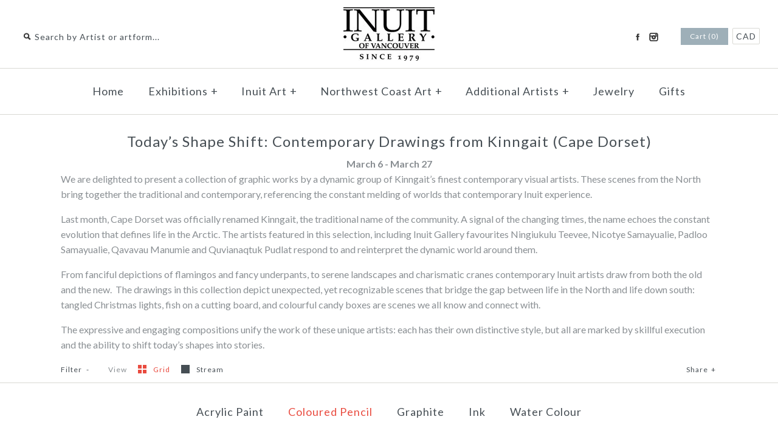

--- FILE ---
content_type: text/html; charset=utf-8
request_url: https://inuit.com/collections/cape-dorset-contemporary-drawings/coloured-pencil?page=3
body_size: 12248
content:
<!DOCTYPE html>
<!--[if lte IE 7 ]>   <html class="no-js ie7"> <![endif]-->
<!--[if IE 8 ]>   <html class="no-js ie8"> <![endif]-->
<!--[if (gt IE 8)|!(IE)]><!--> <html class="no-js"> <!--<![endif]-->
<head>
    <!-- Version 1.4.8 -->
    <meta charset="UTF-8">
    <meta http-equiv="X-UA-Compatible" content="IE=edge,chrome=1">
    <meta name="viewport" content="width=device-width,initial-scale=1.0" />
    
    
    <title>Today’s Shape Shift: Contemporary Drawings from Kinngait (Cape Dorset)</title>
    

    
    <meta name="description" content="March 6 - March 27 We are delighted to present a collection of graphic works by a dynamic group of Kinngait’s finest contemporary visual artists. These scenes from the North bring together the traditional and contemporary, referencing the constant melding of worlds that contemporary Inuit experience. Last month, Cape D" />
    
    
    <script type="text/javascript">var page_template = "collection";</script>
    <link rel="canonical" href="https://inuit.com/collections/cape-dorset-contemporary-drawings/coloured-pencil?page=3" />
        
    
    
    <link rel="shortcut icon" type="image/x-icon" href="//inuit.com/cdn/shop/t/30/assets/favicon.ico?v=116683734850164452731447692209">
    
    
    
    
<meta property="og:site_name" content="Inuit Gallery of Vancouver Ltd." />

    <meta property="og:type" content="website" />
    
       <meta property="og:image" content="http://inuit.com/cdn/shop/t/30/assets/logo.png?v=81690904329145780671609869079" />
    
    

    
    
    
        
        
        
        
        
            <link href="//fonts.googleapis.com/css?family=Lato:400,700" rel="stylesheet" type="text/css">
        
    
        
        
        
        
        
            <link href="//fonts.googleapis.com/css?family=Lato:400,700" rel="stylesheet" type="text/css">
        
    
        
        
        
        
        
            <link href="//fonts.googleapis.com/css?family=Lato" rel="stylesheet" type="text/css">
        
    
        
        
        
        
        
            <link href="//fonts.googleapis.com/css?family=Lato" rel="stylesheet" type="text/css">
        
    
        
        
        
        
        
            <link href="//fonts.googleapis.com/css?family=Lato:400,700" rel="stylesheet" type="text/css">
        
    
    
    <link href="//inuit.com/cdn/shop/t/30/assets/jquery.fancybox-1.3.4.css?v=98371336391678650921447692210" rel="stylesheet" type="text/css" media="all" />
    <link href="//inuit.com/cdn/shop/t/30/assets/styles.css?v=163279234128895430501697050788" rel="stylesheet" type="text/css" media="all" />
    
    
    
    <script src="//inuit.com/cdn/shopifycloud/storefront/assets/themes_support/option_selection-b017cd28.js" type="text/javascript"></script>
    <script src="//ajax.googleapis.com/ajax/libs/jquery/1.8/jquery.min.js" type="text/javascript"></script>
    <script src="//inuit.com/cdn/shop/t/30/assets/jquery.imagesloaded.js?v=152185615114068459041447692210" type="text/javascript"></script>
    <script src="//inuit.com/cdn/shop/t/30/assets/jquery.flexslider-min.js?v=165622482311711615421447692210" type="text/javascript"></script>
    <script src="//inuit.com/cdn/shop/t/30/assets/jquery.fancybox-1.3.4.pack.js?v=34089609541447856301447692210" type="text/javascript"></script>
<script>
Shopify.money_format = '<span class=money>${{amount}} CAD</span>';
</script>
    <script src="//inuit.com/cdn/shop/t/30/assets/main.js?v=75846993718731378641697050788" type="text/javascript"></script>


<style type="text/css">
  
  
  .slideshow .slide .overlay-text .text span {
    background: rgba(255, 255, 255, 0.3);
  }
  
  
  
  
  .slide.full-width-image .overlay-text .text span {
    background: rgba(255, 255, 255, 0.3);
  }
  
</style>

    <script>window.performance && window.performance.mark && window.performance.mark('shopify.content_for_header.start');</script><meta id="shopify-digital-wallet" name="shopify-digital-wallet" content="/2716663/digital_wallets/dialog">
<meta name="shopify-checkout-api-token" content="f4538b0f7b60da3f7f4ff49826821091">
<meta id="in-context-paypal-metadata" data-shop-id="2716663" data-venmo-supported="false" data-environment="production" data-locale="en_US" data-paypal-v4="true" data-currency="CAD">
<link rel="alternate" type="application/atom+xml" title="Feed" href="/collections/cape-dorset-contemporary-drawings/coloured-pencil.atom" />
<link rel="prev" href="/collections/cape-dorset-contemporary-drawings/coloured-pencil?page=2">
<link rel="alternate" type="application/json+oembed" href="https://inuit.com/collections/cape-dorset-contemporary-drawings/coloured-pencil.oembed?page=3">
<script async="async" src="/checkouts/internal/preloads.js?locale=en-CA"></script>
<script id="shopify-features" type="application/json">{"accessToken":"f4538b0f7b60da3f7f4ff49826821091","betas":["rich-media-storefront-analytics"],"domain":"inuit.com","predictiveSearch":true,"shopId":2716663,"locale":"en"}</script>
<script>var Shopify = Shopify || {};
Shopify.shop = "polaris-art.myshopify.com";
Shopify.locale = "en";
Shopify.currency = {"active":"CAD","rate":"1.0"};
Shopify.country = "CA";
Shopify.theme = {"name":"MAIN-Custom-2018-01-17","id":76525700,"schema_name":null,"schema_version":null,"theme_store_id":null,"role":"main"};
Shopify.theme.handle = "null";
Shopify.theme.style = {"id":null,"handle":null};
Shopify.cdnHost = "inuit.com/cdn";
Shopify.routes = Shopify.routes || {};
Shopify.routes.root = "/";</script>
<script type="module">!function(o){(o.Shopify=o.Shopify||{}).modules=!0}(window);</script>
<script>!function(o){function n(){var o=[];function n(){o.push(Array.prototype.slice.apply(arguments))}return n.q=o,n}var t=o.Shopify=o.Shopify||{};t.loadFeatures=n(),t.autoloadFeatures=n()}(window);</script>
<script id="shop-js-analytics" type="application/json">{"pageType":"collection"}</script>
<script defer="defer" async type="module" src="//inuit.com/cdn/shopifycloud/shop-js/modules/v2/client.init-shop-cart-sync_C5BV16lS.en.esm.js"></script>
<script defer="defer" async type="module" src="//inuit.com/cdn/shopifycloud/shop-js/modules/v2/chunk.common_CygWptCX.esm.js"></script>
<script type="module">
  await import("//inuit.com/cdn/shopifycloud/shop-js/modules/v2/client.init-shop-cart-sync_C5BV16lS.en.esm.js");
await import("//inuit.com/cdn/shopifycloud/shop-js/modules/v2/chunk.common_CygWptCX.esm.js");

  window.Shopify.SignInWithShop?.initShopCartSync?.({"fedCMEnabled":true,"windoidEnabled":true});

</script>
<script id="__st">var __st={"a":2716663,"offset":-28800,"reqid":"3d5efb65-80ae-4bf2-a642-ecff2c69653e-1768721756","pageurl":"inuit.com\/collections\/cape-dorset-contemporary-drawings\/coloured-pencil?page=3","u":"3e8e025f750e","p":"collection","rtyp":"collection","rid":156499411005};</script>
<script>window.ShopifyPaypalV4VisibilityTracking = true;</script>
<script id="captcha-bootstrap">!function(){'use strict';const t='contact',e='account',n='new_comment',o=[[t,t],['blogs',n],['comments',n],[t,'customer']],c=[[e,'customer_login'],[e,'guest_login'],[e,'recover_customer_password'],[e,'create_customer']],r=t=>t.map((([t,e])=>`form[action*='/${t}']:not([data-nocaptcha='true']) input[name='form_type'][value='${e}']`)).join(','),a=t=>()=>t?[...document.querySelectorAll(t)].map((t=>t.form)):[];function s(){const t=[...o],e=r(t);return a(e)}const i='password',u='form_key',d=['recaptcha-v3-token','g-recaptcha-response','h-captcha-response',i],f=()=>{try{return window.sessionStorage}catch{return}},m='__shopify_v',_=t=>t.elements[u];function p(t,e,n=!1){try{const o=window.sessionStorage,c=JSON.parse(o.getItem(e)),{data:r}=function(t){const{data:e,action:n}=t;return t[m]||n?{data:e,action:n}:{data:t,action:n}}(c);for(const[e,n]of Object.entries(r))t.elements[e]&&(t.elements[e].value=n);n&&o.removeItem(e)}catch(o){console.error('form repopulation failed',{error:o})}}const l='form_type',E='cptcha';function T(t){t.dataset[E]=!0}const w=window,h=w.document,L='Shopify',v='ce_forms',y='captcha';let A=!1;((t,e)=>{const n=(g='f06e6c50-85a8-45c8-87d0-21a2b65856fe',I='https://cdn.shopify.com/shopifycloud/storefront-forms-hcaptcha/ce_storefront_forms_captcha_hcaptcha.v1.5.2.iife.js',D={infoText:'Protected by hCaptcha',privacyText:'Privacy',termsText:'Terms'},(t,e,n)=>{const o=w[L][v],c=o.bindForm;if(c)return c(t,g,e,D).then(n);var r;o.q.push([[t,g,e,D],n]),r=I,A||(h.body.append(Object.assign(h.createElement('script'),{id:'captcha-provider',async:!0,src:r})),A=!0)});var g,I,D;w[L]=w[L]||{},w[L][v]=w[L][v]||{},w[L][v].q=[],w[L][y]=w[L][y]||{},w[L][y].protect=function(t,e){n(t,void 0,e),T(t)},Object.freeze(w[L][y]),function(t,e,n,w,h,L){const[v,y,A,g]=function(t,e,n){const i=e?o:[],u=t?c:[],d=[...i,...u],f=r(d),m=r(i),_=r(d.filter((([t,e])=>n.includes(e))));return[a(f),a(m),a(_),s()]}(w,h,L),I=t=>{const e=t.target;return e instanceof HTMLFormElement?e:e&&e.form},D=t=>v().includes(t);t.addEventListener('submit',(t=>{const e=I(t);if(!e)return;const n=D(e)&&!e.dataset.hcaptchaBound&&!e.dataset.recaptchaBound,o=_(e),c=g().includes(e)&&(!o||!o.value);(n||c)&&t.preventDefault(),c&&!n&&(function(t){try{if(!f())return;!function(t){const e=f();if(!e)return;const n=_(t);if(!n)return;const o=n.value;o&&e.removeItem(o)}(t);const e=Array.from(Array(32),(()=>Math.random().toString(36)[2])).join('');!function(t,e){_(t)||t.append(Object.assign(document.createElement('input'),{type:'hidden',name:u})),t.elements[u].value=e}(t,e),function(t,e){const n=f();if(!n)return;const o=[...t.querySelectorAll(`input[type='${i}']`)].map((({name:t})=>t)),c=[...d,...o],r={};for(const[a,s]of new FormData(t).entries())c.includes(a)||(r[a]=s);n.setItem(e,JSON.stringify({[m]:1,action:t.action,data:r}))}(t,e)}catch(e){console.error('failed to persist form',e)}}(e),e.submit())}));const S=(t,e)=>{t&&!t.dataset[E]&&(n(t,e.some((e=>e===t))),T(t))};for(const o of['focusin','change'])t.addEventListener(o,(t=>{const e=I(t);D(e)&&S(e,y())}));const B=e.get('form_key'),M=e.get(l),P=B&&M;t.addEventListener('DOMContentLoaded',(()=>{const t=y();if(P)for(const e of t)e.elements[l].value===M&&p(e,B);[...new Set([...A(),...v().filter((t=>'true'===t.dataset.shopifyCaptcha))])].forEach((e=>S(e,t)))}))}(h,new URLSearchParams(w.location.search),n,t,e,['guest_login'])})(!0,!0)}();</script>
<script integrity="sha256-4kQ18oKyAcykRKYeNunJcIwy7WH5gtpwJnB7kiuLZ1E=" data-source-attribution="shopify.loadfeatures" defer="defer" src="//inuit.com/cdn/shopifycloud/storefront/assets/storefront/load_feature-a0a9edcb.js" crossorigin="anonymous"></script>
<script data-source-attribution="shopify.dynamic_checkout.dynamic.init">var Shopify=Shopify||{};Shopify.PaymentButton=Shopify.PaymentButton||{isStorefrontPortableWallets:!0,init:function(){window.Shopify.PaymentButton.init=function(){};var t=document.createElement("script");t.src="https://inuit.com/cdn/shopifycloud/portable-wallets/latest/portable-wallets.en.js",t.type="module",document.head.appendChild(t)}};
</script>
<script data-source-attribution="shopify.dynamic_checkout.buyer_consent">
  function portableWalletsHideBuyerConsent(e){var t=document.getElementById("shopify-buyer-consent"),n=document.getElementById("shopify-subscription-policy-button");t&&n&&(t.classList.add("hidden"),t.setAttribute("aria-hidden","true"),n.removeEventListener("click",e))}function portableWalletsShowBuyerConsent(e){var t=document.getElementById("shopify-buyer-consent"),n=document.getElementById("shopify-subscription-policy-button");t&&n&&(t.classList.remove("hidden"),t.removeAttribute("aria-hidden"),n.addEventListener("click",e))}window.Shopify?.PaymentButton&&(window.Shopify.PaymentButton.hideBuyerConsent=portableWalletsHideBuyerConsent,window.Shopify.PaymentButton.showBuyerConsent=portableWalletsShowBuyerConsent);
</script>
<script data-source-attribution="shopify.dynamic_checkout.cart.bootstrap">document.addEventListener("DOMContentLoaded",(function(){function t(){return document.querySelector("shopify-accelerated-checkout-cart, shopify-accelerated-checkout")}if(t())Shopify.PaymentButton.init();else{new MutationObserver((function(e,n){t()&&(Shopify.PaymentButton.init(),n.disconnect())})).observe(document.body,{childList:!0,subtree:!0})}}));
</script>
<link id="shopify-accelerated-checkout-styles" rel="stylesheet" media="screen" href="https://inuit.com/cdn/shopifycloud/portable-wallets/latest/accelerated-checkout-backwards-compat.css" crossorigin="anonymous">
<style id="shopify-accelerated-checkout-cart">
        #shopify-buyer-consent {
  margin-top: 1em;
  display: inline-block;
  width: 100%;
}

#shopify-buyer-consent.hidden {
  display: none;
}

#shopify-subscription-policy-button {
  background: none;
  border: none;
  padding: 0;
  text-decoration: underline;
  font-size: inherit;
  cursor: pointer;
}

#shopify-subscription-policy-button::before {
  box-shadow: none;
}

      </style>

<script>window.performance && window.performance.mark && window.performance.mark('shopify.content_for_header.end');</script>
<link href="https://monorail-edge.shopifysvc.com" rel="dns-prefetch">
<script>(function(){if ("sendBeacon" in navigator && "performance" in window) {try {var session_token_from_headers = performance.getEntriesByType('navigation')[0].serverTiming.find(x => x.name == '_s').description;} catch {var session_token_from_headers = undefined;}var session_cookie_matches = document.cookie.match(/_shopify_s=([^;]*)/);var session_token_from_cookie = session_cookie_matches && session_cookie_matches.length === 2 ? session_cookie_matches[1] : "";var session_token = session_token_from_headers || session_token_from_cookie || "";function handle_abandonment_event(e) {var entries = performance.getEntries().filter(function(entry) {return /monorail-edge.shopifysvc.com/.test(entry.name);});if (!window.abandonment_tracked && entries.length === 0) {window.abandonment_tracked = true;var currentMs = Date.now();var navigation_start = performance.timing.navigationStart;var payload = {shop_id: 2716663,url: window.location.href,navigation_start,duration: currentMs - navigation_start,session_token,page_type: "collection"};window.navigator.sendBeacon("https://monorail-edge.shopifysvc.com/v1/produce", JSON.stringify({schema_id: "online_store_buyer_site_abandonment/1.1",payload: payload,metadata: {event_created_at_ms: currentMs,event_sent_at_ms: currentMs}}));}}window.addEventListener('pagehide', handle_abandonment_event);}}());</script>
<script id="web-pixels-manager-setup">(function e(e,d,r,n,o){if(void 0===o&&(o={}),!Boolean(null===(a=null===(i=window.Shopify)||void 0===i?void 0:i.analytics)||void 0===a?void 0:a.replayQueue)){var i,a;window.Shopify=window.Shopify||{};var t=window.Shopify;t.analytics=t.analytics||{};var s=t.analytics;s.replayQueue=[],s.publish=function(e,d,r){return s.replayQueue.push([e,d,r]),!0};try{self.performance.mark("wpm:start")}catch(e){}var l=function(){var e={modern:/Edge?\/(1{2}[4-9]|1[2-9]\d|[2-9]\d{2}|\d{4,})\.\d+(\.\d+|)|Firefox\/(1{2}[4-9]|1[2-9]\d|[2-9]\d{2}|\d{4,})\.\d+(\.\d+|)|Chrom(ium|e)\/(9{2}|\d{3,})\.\d+(\.\d+|)|(Maci|X1{2}).+ Version\/(15\.\d+|(1[6-9]|[2-9]\d|\d{3,})\.\d+)([,.]\d+|)( \(\w+\)|)( Mobile\/\w+|) Safari\/|Chrome.+OPR\/(9{2}|\d{3,})\.\d+\.\d+|(CPU[ +]OS|iPhone[ +]OS|CPU[ +]iPhone|CPU IPhone OS|CPU iPad OS)[ +]+(15[._]\d+|(1[6-9]|[2-9]\d|\d{3,})[._]\d+)([._]\d+|)|Android:?[ /-](13[3-9]|1[4-9]\d|[2-9]\d{2}|\d{4,})(\.\d+|)(\.\d+|)|Android.+Firefox\/(13[5-9]|1[4-9]\d|[2-9]\d{2}|\d{4,})\.\d+(\.\d+|)|Android.+Chrom(ium|e)\/(13[3-9]|1[4-9]\d|[2-9]\d{2}|\d{4,})\.\d+(\.\d+|)|SamsungBrowser\/([2-9]\d|\d{3,})\.\d+/,legacy:/Edge?\/(1[6-9]|[2-9]\d|\d{3,})\.\d+(\.\d+|)|Firefox\/(5[4-9]|[6-9]\d|\d{3,})\.\d+(\.\d+|)|Chrom(ium|e)\/(5[1-9]|[6-9]\d|\d{3,})\.\d+(\.\d+|)([\d.]+$|.*Safari\/(?![\d.]+ Edge\/[\d.]+$))|(Maci|X1{2}).+ Version\/(10\.\d+|(1[1-9]|[2-9]\d|\d{3,})\.\d+)([,.]\d+|)( \(\w+\)|)( Mobile\/\w+|) Safari\/|Chrome.+OPR\/(3[89]|[4-9]\d|\d{3,})\.\d+\.\d+|(CPU[ +]OS|iPhone[ +]OS|CPU[ +]iPhone|CPU IPhone OS|CPU iPad OS)[ +]+(10[._]\d+|(1[1-9]|[2-9]\d|\d{3,})[._]\d+)([._]\d+|)|Android:?[ /-](13[3-9]|1[4-9]\d|[2-9]\d{2}|\d{4,})(\.\d+|)(\.\d+|)|Mobile Safari.+OPR\/([89]\d|\d{3,})\.\d+\.\d+|Android.+Firefox\/(13[5-9]|1[4-9]\d|[2-9]\d{2}|\d{4,})\.\d+(\.\d+|)|Android.+Chrom(ium|e)\/(13[3-9]|1[4-9]\d|[2-9]\d{2}|\d{4,})\.\d+(\.\d+|)|Android.+(UC? ?Browser|UCWEB|U3)[ /]?(15\.([5-9]|\d{2,})|(1[6-9]|[2-9]\d|\d{3,})\.\d+)\.\d+|SamsungBrowser\/(5\.\d+|([6-9]|\d{2,})\.\d+)|Android.+MQ{2}Browser\/(14(\.(9|\d{2,})|)|(1[5-9]|[2-9]\d|\d{3,})(\.\d+|))(\.\d+|)|K[Aa][Ii]OS\/(3\.\d+|([4-9]|\d{2,})\.\d+)(\.\d+|)/},d=e.modern,r=e.legacy,n=navigator.userAgent;return n.match(d)?"modern":n.match(r)?"legacy":"unknown"}(),u="modern"===l?"modern":"legacy",c=(null!=n?n:{modern:"",legacy:""})[u],f=function(e){return[e.baseUrl,"/wpm","/b",e.hashVersion,"modern"===e.buildTarget?"m":"l",".js"].join("")}({baseUrl:d,hashVersion:r,buildTarget:u}),m=function(e){var d=e.version,r=e.bundleTarget,n=e.surface,o=e.pageUrl,i=e.monorailEndpoint;return{emit:function(e){var a=e.status,t=e.errorMsg,s=(new Date).getTime(),l=JSON.stringify({metadata:{event_sent_at_ms:s},events:[{schema_id:"web_pixels_manager_load/3.1",payload:{version:d,bundle_target:r,page_url:o,status:a,surface:n,error_msg:t},metadata:{event_created_at_ms:s}}]});if(!i)return console&&console.warn&&console.warn("[Web Pixels Manager] No Monorail endpoint provided, skipping logging."),!1;try{return self.navigator.sendBeacon.bind(self.navigator)(i,l)}catch(e){}var u=new XMLHttpRequest;try{return u.open("POST",i,!0),u.setRequestHeader("Content-Type","text/plain"),u.send(l),!0}catch(e){return console&&console.warn&&console.warn("[Web Pixels Manager] Got an unhandled error while logging to Monorail."),!1}}}}({version:r,bundleTarget:l,surface:e.surface,pageUrl:self.location.href,monorailEndpoint:e.monorailEndpoint});try{o.browserTarget=l,function(e){var d=e.src,r=e.async,n=void 0===r||r,o=e.onload,i=e.onerror,a=e.sri,t=e.scriptDataAttributes,s=void 0===t?{}:t,l=document.createElement("script"),u=document.querySelector("head"),c=document.querySelector("body");if(l.async=n,l.src=d,a&&(l.integrity=a,l.crossOrigin="anonymous"),s)for(var f in s)if(Object.prototype.hasOwnProperty.call(s,f))try{l.dataset[f]=s[f]}catch(e){}if(o&&l.addEventListener("load",o),i&&l.addEventListener("error",i),u)u.appendChild(l);else{if(!c)throw new Error("Did not find a head or body element to append the script");c.appendChild(l)}}({src:f,async:!0,onload:function(){if(!function(){var e,d;return Boolean(null===(d=null===(e=window.Shopify)||void 0===e?void 0:e.analytics)||void 0===d?void 0:d.initialized)}()){var d=window.webPixelsManager.init(e)||void 0;if(d){var r=window.Shopify.analytics;r.replayQueue.forEach((function(e){var r=e[0],n=e[1],o=e[2];d.publishCustomEvent(r,n,o)})),r.replayQueue=[],r.publish=d.publishCustomEvent,r.visitor=d.visitor,r.initialized=!0}}},onerror:function(){return m.emit({status:"failed",errorMsg:"".concat(f," has failed to load")})},sri:function(e){var d=/^sha384-[A-Za-z0-9+/=]+$/;return"string"==typeof e&&d.test(e)}(c)?c:"",scriptDataAttributes:o}),m.emit({status:"loading"})}catch(e){m.emit({status:"failed",errorMsg:(null==e?void 0:e.message)||"Unknown error"})}}})({shopId: 2716663,storefrontBaseUrl: "https://inuit.com",extensionsBaseUrl: "https://extensions.shopifycdn.com/cdn/shopifycloud/web-pixels-manager",monorailEndpoint: "https://monorail-edge.shopifysvc.com/unstable/produce_batch",surface: "storefront-renderer",enabledBetaFlags: ["2dca8a86"],webPixelsConfigList: [{"id":"shopify-app-pixel","configuration":"{}","eventPayloadVersion":"v1","runtimeContext":"STRICT","scriptVersion":"0450","apiClientId":"shopify-pixel","type":"APP","privacyPurposes":["ANALYTICS","MARKETING"]},{"id":"shopify-custom-pixel","eventPayloadVersion":"v1","runtimeContext":"LAX","scriptVersion":"0450","apiClientId":"shopify-pixel","type":"CUSTOM","privacyPurposes":["ANALYTICS","MARKETING"]}],isMerchantRequest: false,initData: {"shop":{"name":"Inuit Gallery of Vancouver Ltd.","paymentSettings":{"currencyCode":"CAD"},"myshopifyDomain":"polaris-art.myshopify.com","countryCode":"CA","storefrontUrl":"https:\/\/inuit.com"},"customer":null,"cart":null,"checkout":null,"productVariants":[],"purchasingCompany":null},},"https://inuit.com/cdn","fcfee988w5aeb613cpc8e4bc33m6693e112",{"modern":"","legacy":""},{"shopId":"2716663","storefrontBaseUrl":"https:\/\/inuit.com","extensionBaseUrl":"https:\/\/extensions.shopifycdn.com\/cdn\/shopifycloud\/web-pixels-manager","surface":"storefront-renderer","enabledBetaFlags":"[\"2dca8a86\"]","isMerchantRequest":"false","hashVersion":"fcfee988w5aeb613cpc8e4bc33m6693e112","publish":"custom","events":"[[\"page_viewed\",{}],[\"collection_viewed\",{\"collection\":{\"id\":\"156499411005\",\"title\":\"Today’s Shape Shift: Contemporary Drawings from Kinngait (Cape Dorset)\",\"productVariants\":[]}}]]"});</script><script>
  window.ShopifyAnalytics = window.ShopifyAnalytics || {};
  window.ShopifyAnalytics.meta = window.ShopifyAnalytics.meta || {};
  window.ShopifyAnalytics.meta.currency = 'CAD';
  var meta = {"products":[],"page":{"pageType":"collection","resourceType":"collection","resourceId":156499411005,"requestId":"3d5efb65-80ae-4bf2-a642-ecff2c69653e-1768721756"}};
  for (var attr in meta) {
    window.ShopifyAnalytics.meta[attr] = meta[attr];
  }
</script>
<script class="analytics">
  (function () {
    var customDocumentWrite = function(content) {
      var jquery = null;

      if (window.jQuery) {
        jquery = window.jQuery;
      } else if (window.Checkout && window.Checkout.$) {
        jquery = window.Checkout.$;
      }

      if (jquery) {
        jquery('body').append(content);
      }
    };

    var hasLoggedConversion = function(token) {
      if (token) {
        return document.cookie.indexOf('loggedConversion=' + token) !== -1;
      }
      return false;
    }

    var setCookieIfConversion = function(token) {
      if (token) {
        var twoMonthsFromNow = new Date(Date.now());
        twoMonthsFromNow.setMonth(twoMonthsFromNow.getMonth() + 2);

        document.cookie = 'loggedConversion=' + token + '; expires=' + twoMonthsFromNow;
      }
    }

    var trekkie = window.ShopifyAnalytics.lib = window.trekkie = window.trekkie || [];
    if (trekkie.integrations) {
      return;
    }
    trekkie.methods = [
      'identify',
      'page',
      'ready',
      'track',
      'trackForm',
      'trackLink'
    ];
    trekkie.factory = function(method) {
      return function() {
        var args = Array.prototype.slice.call(arguments);
        args.unshift(method);
        trekkie.push(args);
        return trekkie;
      };
    };
    for (var i = 0; i < trekkie.methods.length; i++) {
      var key = trekkie.methods[i];
      trekkie[key] = trekkie.factory(key);
    }
    trekkie.load = function(config) {
      trekkie.config = config || {};
      trekkie.config.initialDocumentCookie = document.cookie;
      var first = document.getElementsByTagName('script')[0];
      var script = document.createElement('script');
      script.type = 'text/javascript';
      script.onerror = function(e) {
        var scriptFallback = document.createElement('script');
        scriptFallback.type = 'text/javascript';
        scriptFallback.onerror = function(error) {
                var Monorail = {
      produce: function produce(monorailDomain, schemaId, payload) {
        var currentMs = new Date().getTime();
        var event = {
          schema_id: schemaId,
          payload: payload,
          metadata: {
            event_created_at_ms: currentMs,
            event_sent_at_ms: currentMs
          }
        };
        return Monorail.sendRequest("https://" + monorailDomain + "/v1/produce", JSON.stringify(event));
      },
      sendRequest: function sendRequest(endpointUrl, payload) {
        // Try the sendBeacon API
        if (window && window.navigator && typeof window.navigator.sendBeacon === 'function' && typeof window.Blob === 'function' && !Monorail.isIos12()) {
          var blobData = new window.Blob([payload], {
            type: 'text/plain'
          });

          if (window.navigator.sendBeacon(endpointUrl, blobData)) {
            return true;
          } // sendBeacon was not successful

        } // XHR beacon

        var xhr = new XMLHttpRequest();

        try {
          xhr.open('POST', endpointUrl);
          xhr.setRequestHeader('Content-Type', 'text/plain');
          xhr.send(payload);
        } catch (e) {
          console.log(e);
        }

        return false;
      },
      isIos12: function isIos12() {
        return window.navigator.userAgent.lastIndexOf('iPhone; CPU iPhone OS 12_') !== -1 || window.navigator.userAgent.lastIndexOf('iPad; CPU OS 12_') !== -1;
      }
    };
    Monorail.produce('monorail-edge.shopifysvc.com',
      'trekkie_storefront_load_errors/1.1',
      {shop_id: 2716663,
      theme_id: 76525700,
      app_name: "storefront",
      context_url: window.location.href,
      source_url: "//inuit.com/cdn/s/trekkie.storefront.cd680fe47e6c39ca5d5df5f0a32d569bc48c0f27.min.js"});

        };
        scriptFallback.async = true;
        scriptFallback.src = '//inuit.com/cdn/s/trekkie.storefront.cd680fe47e6c39ca5d5df5f0a32d569bc48c0f27.min.js';
        first.parentNode.insertBefore(scriptFallback, first);
      };
      script.async = true;
      script.src = '//inuit.com/cdn/s/trekkie.storefront.cd680fe47e6c39ca5d5df5f0a32d569bc48c0f27.min.js';
      first.parentNode.insertBefore(script, first);
    };
    trekkie.load(
      {"Trekkie":{"appName":"storefront","development":false,"defaultAttributes":{"shopId":2716663,"isMerchantRequest":null,"themeId":76525700,"themeCityHash":"17502450088512706740","contentLanguage":"en","currency":"CAD","eventMetadataId":"b52f61ae-c5d4-43ad-ac16-3778cf1d606c"},"isServerSideCookieWritingEnabled":true,"monorailRegion":"shop_domain","enabledBetaFlags":["65f19447"]},"Session Attribution":{},"S2S":{"facebookCapiEnabled":false,"source":"trekkie-storefront-renderer","apiClientId":580111}}
    );

    var loaded = false;
    trekkie.ready(function() {
      if (loaded) return;
      loaded = true;

      window.ShopifyAnalytics.lib = window.trekkie;

      var originalDocumentWrite = document.write;
      document.write = customDocumentWrite;
      try { window.ShopifyAnalytics.merchantGoogleAnalytics.call(this); } catch(error) {};
      document.write = originalDocumentWrite;

      window.ShopifyAnalytics.lib.page(null,{"pageType":"collection","resourceType":"collection","resourceId":156499411005,"requestId":"3d5efb65-80ae-4bf2-a642-ecff2c69653e-1768721756","shopifyEmitted":true});

      var match = window.location.pathname.match(/checkouts\/(.+)\/(thank_you|post_purchase)/)
      var token = match? match[1]: undefined;
      if (!hasLoggedConversion(token)) {
        setCookieIfConversion(token);
        window.ShopifyAnalytics.lib.track("Viewed Product Category",{"currency":"CAD","category":"Collection: cape-dorset-contemporary-drawings","collectionName":"cape-dorset-contemporary-drawings","collectionId":156499411005,"nonInteraction":true},undefined,undefined,{"shopifyEmitted":true});
      }
    });


        var eventsListenerScript = document.createElement('script');
        eventsListenerScript.async = true;
        eventsListenerScript.src = "//inuit.com/cdn/shopifycloud/storefront/assets/shop_events_listener-3da45d37.js";
        document.getElementsByTagName('head')[0].appendChild(eventsListenerScript);

})();</script>
<script
  defer
  src="https://inuit.com/cdn/shopifycloud/perf-kit/shopify-perf-kit-3.0.4.min.js"
  data-application="storefront-renderer"
  data-shop-id="2716663"
  data-render-region="gcp-us-central1"
  data-page-type="collection"
  data-theme-instance-id="76525700"
  data-theme-name=""
  data-theme-version=""
  data-monorail-region="shop_domain"
  data-resource-timing-sampling-rate="10"
  data-shs="true"
  data-shs-beacon="true"
  data-shs-export-with-fetch="true"
  data-shs-logs-sample-rate="1"
  data-shs-beacon-endpoint="https://inuit.com/api/collect"
></script>
</head>

<body class="template-collection">
  <div id="pageheader">
        <div class="logo-area logo-pos- cf">
            
            
            
            <div class="logo container">
                <a href="/" title="Inuit Gallery of Vancouver Ltd.">
                
                    <img class="logoimage" src="//inuit.com/cdn/shop/t/30/assets/logo.png?v=81690904329145780671609869079" alt="Inuit Gallery of Vancouver Ltd." />
                
                </a>
            </div><!-- /#logo -->
            
            
            <div class="util-area">
                <div class="search-box elegant-input">
                  
                  
                  <form class="search-form" action="/search" method="get">
                    <i></i>
                    <input type="text" name="q" placeholder="Search by Artist or artform..."/>
                    <input type="submit" value="&rarr;" />
                  </form>
                </div>
                
                <div class="utils">
                    
                        <div class="social-links">
    
    
    <ul>
    
    
    
        
        <li class="facebook"><a href="https://www.facebook.com/InuitGalleryOfVancouver" target="_blank" title="Facebook">Facebook</a></li>
        
    
    
    
    
    
    
    
    
    
    
    
    
    
    
    
        
        <li class="instagram"><a href="https://www.instagram.com/inuit_gallery/" target="_blank" title="Instagram">Instagram</a></li>
        
    
    
    
    
    
    
    
    
    
    
    
    
    
    </ul>
</div>

                    
                  
                    <div class="cart-summary">
                        <a href="/cart" class="cart-count button">
                            Cart (0)
                        </a>
                      
                      
<div class="switcher">
  <span class="selected-currency">
    CAD
  </span>
  <div class="switcher-drop">
    <div class="inner">
      <label for="currencies">Pick a currency</label>
      <select id="currencies" name="currencies">
        
        
        <option value="CAD" selected="selected">CAD</option>
        
        
        
      </select>
    </div>
  </div>
</div>

                    </div>
                </div><!-- /.utils -->
            </div><!-- /.util-area -->
            
            
            
        </div><!-- /.logo-area -->
    </div><!-- /#pageheader -->
    
    
    
    <div id="main-nav" class="nav-row">
        <div class="multi-level-nav">
    <div class="tier-1">
        






<ul data-menu-handle="main-menu">

    <li>
        <a href="/">Home</a>
        
        
        
        
        





  
  
  
  


    </li>

    <li>
        <a href="/collections">Exhibitions</a>
        
        
        
        
        






<ul data-menu-handle="exhibitions">

    <li>
        <a href="https://inuit.com/collections/drawing-north-contemporary-drawings-from-kinngait-1">Drawing North: Contemporary Drawings from Kinngait</a>
        
        
        
        
        





  
  
  
  


    </li>

    <li>
        <a href="https://inuit.com/collections/interconnection-pudlalik-shaa">Interconnection: Pudlalik Shaa</a>
        
        
        
        
        





  
  
  
  


    </li>

    <li>
        <a href="https://inuit.com/collections/legacy-in-stone">Legacy in Stone</a>
        
        
        
        
        





  
  
  
  


    </li>

    <li>
        <a href="/pages/exhibition-archives">Exhibition Archives</a>
        
        
        
        
        





  
  
  
  


    </li>

    <li>
        <a href="/pages/newsletter-archive">Newsletter Archive</a>
        
        
        
        
        





  
  
  
  


    </li>

    <li>
        <a href="/collections/north-vancouver-artists-for-kids">North Vancouver Artists For Kids</a>
        
        
        
        
        





  
  
  
  


    </li>

</ul>


    </li>

    <li>
        <a href="/collections/frontpage">Inuit Art</a>
        
        
        
        
        






<ul data-menu-handle="inuit-art">

    <li>
        <a href="/">Inuit Sculpture</a>
        
        
        
        
        






<ul data-menu-handle="inuit-sculpture">

    <li>
        <a href="/collections/is">Inuit Sculpture Collection</a>
        
        
        
        
        





  
  
  
  


    </li>

    <li>
        <a href="/collections/medium-artworks">Medium Sculpture</a>
        
        
        
        
        





  
  
  
  


    </li>

    <li>
        <a href="/collections/small-artworks">Small Artworks</a>
        
        
        
        
        





  
  
  
  


    </li>

    <li>
        <a href="/collections/legacy-in-stone">Legacy in Stone</a>
        
        
        
        
        





  
  
  
  


    </li>

</ul>


    </li>

    <li>
        <a href="/collections/a-in-dr">Inuit Drawings</a>
        
        
        
        
        





  
  
  
  


    </li>

    <li>
        <a href="/pages/inuit-prints">Inuit Prints</a>
        
        
        
        
        





  
  
  
  


    </li>

    <li>
        <a href="/collections/exclusive-limited-editions">Exclusive Limited Editions Prints</a>
        
        
        
        
        





  
  
  
  


    </li>

    <li>
        <a href="/collections/wall-hangings">Wall Hangings</a>
        
        
        
        
        





  
  
  
  


    </li>

</ul>


    </li>

    <li>
        <a href="/collections/frontpage">Northwest Coast Art</a>
        
        
        
        
        






<ul data-menu-handle="northwest-coast-art">

    <li>
        <a href="/collections/northwest-coast-sculpture">Northwest Coast Sculpture</a>
        
        
        
        
        





  
  
  
  


    </li>

    <li>
        <a href="/collections/northwest-coast-graphics">Northwest Coast Graphics</a>
        
        
        
        
        





  
  
  
  


    </li>

</ul>


    </li>

    <li>
        <a href="#">Additional Artists</a>
        
        
        
        
        






<ul data-menu-handle="additional-artists">

    <li>
        <a href="/collections/jennifer-walden">Jennifer Walden</a>
        
        
        
        
        





  
  
  
  


    </li>

    <li>
        <a href="/collections/leah-pipe">Leah Pipe</a>
        
        
        
        
        





  
  
  
  


    </li>

    <li>
        <a href="/collections/john-saburin">John Sabourin</a>
        
        
        
        
        





  
  
  
  


    </li>

</ul>


    </li>

    <li>
        <a href="/collections/jewelry-1">Jewelry</a>
        
        
        
        
        





  
  
  
  


    </li>

    <li>
        <a href="/collections/gifts">Gifts</a>
        
        
        
        
        





  
  
  
  


    </li>

</ul>


        
        
    
    
        
    </div>
</div>
    </div><!-- /#main-nav -->
    
    <div id="content">
        
        
        
        
        
        
        
            
                

<div class="container">
    <div class="page-header cf">
        
            <h1 class="majortitle">Today’s Shape Shift: Contemporary Drawings from Kinngait (Cape Dorset)</h1>
        

        
        <div class="user-content lightboximages">
            <div style="text-align: center;"><strong>March 6 - March 27</strong></div>
<div></div>
<div>
<p>We are delighted to present a collection of graphic works by a dynamic group of Kinngait’s finest contemporary visual artists. These scenes from the North bring together the traditional and contemporary, referencing the constant melding of worlds that contemporary Inuit experience.</p>
<p>Last month, Cape Dorset was officially renamed Kinngait, the traditional name of the community. A signal of the changing times, the name echoes the constant evolution that defines life in the Arctic. The artists featured in this selection, including Inuit Gallery favourites Ningiukulu Teevee, Nicotye Samayualie, Padloo Samayualie, Qavavau Manumie and Quvianaqtuk Pudlat respond to and reinterpret the dynamic world around them.</p>
<p>From fanciful depictions of flamingos and fancy underpants, to serene landscapes and charismatic cranes contemporary Inuit artists draw from both the old and the new.  The drawings in this collection depict unexpected, yet recognizable scenes that bridge the gap between life in the North and life down south: tangled Christmas lights, fish on a cutting board, and colourful candy boxes are scenes we all know and connect with.</p>
<p>The expressive and engaging compositions unify the work of these unique artists: each has their own distinctive style, but all are marked by skillful execution and the ability to shift today’s shapes into stories.</p>
</div>
        </div>
        
        
        
        
        
        
        
        
        
        
        
        <div class="filters">
            
            <a href="#" class="tags" data-toggle-target=".tags.nav-row.cat-normal">Filter <span class="state">+</span></a>
            
            
            
            
            
          	  <span class="view-as">
                <span class="view-as-label">View</span>
                <a id="view-as-tiles" class="active" href="#">Grid <div class="fluff1"></div><div class="fluff2"></div><div class="fluff3"></div><div class="fluff4"></div></a>
                <a id="view-as-stream"  href="#">Stream <div class="fluff"></div></a>
	          </span>
            
        </div><!-- /.filters -->
        
        <div class="social-area">
            <a href="#" class="tags" data-toggle-target=".tags.nav-row.social">Share <span class="state">+</span></a>
        </div>
        
    </div><!-- /.page-header -->
</div><!-- /.container -->

<div class="container">
      
      
</div><!-- /.container -->
      
      


<div class="multi-tag-row">
    <div class="tags nav-row social hidden">
        <div class="container">

<div class="social">
    <span class="socitem label">Share:</span>
    
    
    
    
    
        <div class="socitem facebookcont">
            <div class="fb-like" data-send="false" data-layout="button_count" data-width="80" data-show-faces="false"></div>
        </div>
    
</div>
</div>
    </div>
  
    
    
        
        
        
        
        <!-- Tag filter -->
        <div class="tags nav-row cat-normal ">
            <ul>
                
                
                    
                        <li data-tag="acrylic-paint"><a href="/collections/cape-dorset-contemporary-drawings/coloured-pencil+acrylic-paint" title="Narrow selection to products matching tag Acrylic Paint">Acrylic Paint</a></li>
                    
                
                
                
                    
                        <li class="active" data-tag="coloured-pencil"><a href="/collections/cape-dorset-contemporary-drawings" title="Remove tag Coloured Pencil">Coloured Pencil</a></li>
                    
                
                
                
                    
                        <li data-tag="graphite"><a href="/collections/cape-dorset-contemporary-drawings/coloured-pencil+graphite" title="Narrow selection to products matching tag Graphite">Graphite</a></li>
                    
                
                
                
                    
                        <li data-tag="ink"><a href="/collections/cape-dorset-contemporary-drawings/coloured-pencil+ink" title="Narrow selection to products matching tag Ink">Ink</a></li>
                    
                
                
                
                    
                        <li data-tag="water-colour"><a href="/collections/cape-dorset-contemporary-drawings/coloured-pencil+water-colour" title="Narrow selection to products matching tag Water Colour">Water Colour</a></li>
                    
                
                
                
                
                
                
                
                
                
                
                
                
                
                
            </ul>
        </div>
        
    
    
    
</div><!-- /.multi-tag-row -->

<div class="container pagination-row">

<div class="pagination">
  
  
  
  
  
 
  
  <a class="first" href="/collections/cape-dorset-contemporary-drawings/coloured-pencil">&laquo; First</a>
  

  
  <a class="prev" href="/collections/cape-dorset-contemporary-drawings/coloured-pencil?page=2">&laquo; Previous</a>
  
  
  
  
  
  
  
  <span class="specific"><a href="/collections/cape-dorset-contemporary-drawings/coloured-pencil?page=1">1</a></span>
  
  <span class="specific"><a href="/collections/cape-dorset-contemporary-drawings/coloured-pencil?page=2">2</a></span>
  
  
  <span class="pagecount">Page 3 of 2</span>

  
  
  
  
  
  
  <span class="next">Next &raquo;</span>
  
  
  
  <span class="last">Last &raquo;</span>
  
</div>
</div>


    <div class="container"><h5 class="align-centre">There are no products here.</h5></div>


<div class="container pagination-row">

<div class="pagination">
  
  
  
  
  
 
  
  <a class="first" href="/collections/cape-dorset-contemporary-drawings/coloured-pencil">&laquo; First</a>
  

  
  <a class="prev" href="/collections/cape-dorset-contemporary-drawings/coloured-pencil?page=2">&laquo; Previous</a>
  
  
  
  
  
  
  
  <span class="specific"><a href="/collections/cape-dorset-contemporary-drawings/coloured-pencil?page=1">1</a></span>
  
  <span class="specific"><a href="/collections/cape-dorset-contemporary-drawings/coloured-pencil?page=2">2</a></span>
  
  
  <span class="pagecount">Page 3 of 2</span>

  
  
  
  
  
  
  <span class="next">Next &raquo;</span>
  
  
  
  <span class="last">Last &raquo;</span>
  
</div>
</div>


            
        
    </div><!-- /#content -->
    
  <div id="pagefooter">
    
    
    
      
  
      <div class="nav-row">
        <div class="multi-level-nav">
    <div class="tier-1">
        






<ul data-menu-handle="footer">

    <li>
        <a href="/search">Search</a>
        
        
        
        
        





  
  
  
  


    </li>

    <li>
        <a href="/pages/about-us-inuit-gallery-of-vancouver-ltd">About Us</a>
        
        
        
        
        





  
  
  
  


    </li>

</ul>


        
        
      
      <ul>
        <li class="account-links">
          
          
          <span class="register"><a href="/account/register" id="customer_register_link">Register</a></span> <span class="slash">/</span>
          
          <span class="login"><a href="/account/login" id="customer_login_link">Login</a></span>
          
        </li>
      </ul>
      
      
        
    </div>
</div>
      </div><!-- /.nav-row -->
    
    
    <div class="lower cf">
        <div class="copyright">
            
          <span class="copy">&copy; Copyright 2026 <a href="/">Inuit Gallery of Vancouver Ltd. <!-- Ltd.--></a></span>
          <span class="seg">*Prices are subject to change without notice.</span>  
          <!-- IGoV Theme by <a href="http://www.cleanthemes.co.uk" target="_blank">Clean Themes.</a>
            
          <a target="_blank" rel="nofollow" href="https://www.shopify.ca/pos?utm_campaign=poweredby&amp;utm_medium=shopify&amp;utm_source=onlinestore">POS</a> and <a target="_blank" rel="nofollow" href="https://www.shopify.ca?utm_campaign=poweredby&amp;utm_medium=shopify&amp;utm_source=onlinestore">Ecommerce by Shopify</a> IGOV -->
        </div><!-- /.copyright -->
        
        <div class="interact">
            
                <div class="signup-form-cont">
    <div class="signup-form">
    
        <form method="post" action="/contact#contact_form" id="contact_form" accept-charset="UTF-8" class="contact-form"><input type="hidden" name="form_type" value="customer" /><input type="hidden" name="utf8" value="✓" />
            
                    <input type="hidden" id="contact_tags" name="contact[tags]" value="prospect,newsletter"/>
                    <label for="mailinglist_email">Newsletter Signup</label>
                    <input type="email" placeholder="Email Address" class="required" value="" id="mailinglist_email" name="contact[email]" /><input class="compact" type="submit" value="→" />
                
            
        </form>
    
    </div>
</div>
            
        </div><!-- /.interact -->
        
        <div class="payment-methods">
                        
        </div>
    </div>
    
</div><!-- /#pagefooter -->
  

<script src="/services/javascripts/currencies.js" type="text/javascript"></script>
<script src="//inuit.com/cdn/shop/t/30/assets/jquery.currencies.min.js?v=148731906405125217661447692210" type="text/javascript"></script>

<script>


Currency.format = 'money_with_currency_format';


var shopCurrency = 'CAD';

/* Sometimes merchants change their shop currency, let's tell our JavaScript file */
Currency.money_with_currency_format[shopCurrency] = "${{amount}} CAD";
Currency.money_format[shopCurrency] = "${{amount}} CAD";
  
/* Default currency */
var defaultCurrency = 'CAD' || shopCurrency;
  
/* Cookie currency */
var cookieCurrency = Currency.cookie.read();

/* Fix for customer account pages */
jQuery('span.money span.money').each(function() {
  jQuery(this).parents('span.money').removeClass('money');
});

/* Saving the current price */
jQuery('span.money').each(function() {
  jQuery(this).attr('data-currency-CAD', jQuery(this).html());
});

// If there's no cookie.
if (cookieCurrency == null) {
  if (shopCurrency !== defaultCurrency) {
    Currency.convertAll(shopCurrency, defaultCurrency);
  }
  else {
    Currency.currentCurrency = defaultCurrency;
  }
}
// If the cookie value does not correspond to any value in the currency dropdown.
else if (jQuery('[name=currencies]').size() && jQuery('[name=currencies] option[value=' + cookieCurrency + ']').size() === 0) {
  Currency.currentCurrency = shopCurrency;
  Currency.cookie.write(shopCurrency);
}
else if (cookieCurrency === shopCurrency) {
  Currency.currentCurrency = shopCurrency;
}
else {
  Currency.convertAll(shopCurrency, cookieCurrency);
}

jQuery('[name=currencies]').val(Currency.currentCurrency).change(function() {
  var newCurrency = jQuery(this).val();
  Currency.convertAll(Currency.currentCurrency, newCurrency);
  jQuery('.selected-currency').text(Currency.currentCurrency);
});

var original_selectCallback = window.selectCallback;
var selectCallback = function(variant, selector) {
  original_selectCallback(variant, selector);
  Currency.convertAll(shopCurrency, jQuery('[name=currencies]').val());
  jQuery('.selected-currency').text(Currency.currentCurrency);
};

jQuery('.selected-currency').text(Currency.currentCurrency);

  //Show dropdown when currency clicked
  $('#pageheader .utils .cart-summary .switcher').bind('click', function(){
    $(this).toggleClass('show-drop');
  });
  
</script>


  
    
    
    
    
    
            <div id="fb-root"></div>
            <script>(function(d, s, id) {
            var js, fjs = d.getElementsByTagName(s)[0];
            if (d.getElementById(id)) return;
            js = d.createElement(s); js.id = id;
            js.src = "//connect.facebook.net/en_GB/all.js#xfbml=1&status=0";
            fjs.parentNode.insertBefore(js, fjs);
            }(document, 'script', 'facebook-jssdk'));</script>
    
  
  
  
  <script type='text/javascript' src='//inuit.com/cdn/shop/t/30/assets/advanced.search.js?v=77431802273532620461547548862'></script>
  
</body>
</html>